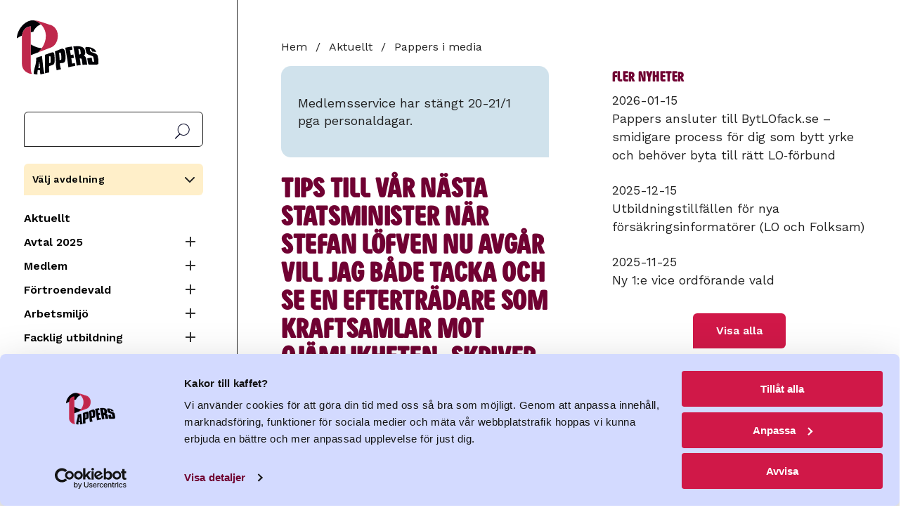

--- FILE ---
content_type: text/html; charset=UTF-8
request_url: https://www.pappers.se/aktuellt/pappers-i-media/tips-till-var-nasta-statsminister-nar-stefan-lofven-nu-avgar-vill-jag-bade
body_size: 12518
content:
<!DOCTYPE html>
<html lang="sv" dir="ltr" prefix="og: https://ogp.me/ns#">
  <head>
    <meta charset="utf-8" />
<meta name="description" content="skriver Pappers ordförande Pontus Georgsson....kraftsamlar mot ojämlikheten, skriver Pappers ordförande ...Georgsson är förbundsordförande för Pappers." />
<link rel="canonical" href="https://www.pappers.se/aktuellt/pappers-i-media/tips-till-var-nasta-statsminister-nar-stefan-lofven-nu-avgar-vill-jag-bade" />
<meta name="Generator" content="Drupal 11 (https://www.drupal.org)" />
<meta name="MobileOptimized" content="width" />
<meta name="HandheldFriendly" content="true" />
<meta name="viewport" content="width=device-width, initial-scale=1.0" />
<link rel="icon" href="/favicon.ico" type="image/vnd.microsoft.icon" />

    <!-- Google Tag Manager -->
    <script>(function(w,d,s,l,i){w[l]=w[l]||[];w[l].push({'gtm.start':
          new Date().getTime(),event:'gtm.js'});var f=d.getElementsByTagName(s)[0],
          j=d.createElement(s),dl=l!='dataLayer'?'&l='+l:'';j.async=true;j.src=
          'https://www.googletagmanager.com/gtm.js?id='+i+dl;f.parentNode.insertBefore(j,f);
        })(window,document,'script','dataLayer','GTM-MQ648RXK');</script>
    <!-- End Google Tag Manager -->
    <title>Tips till vår nästa statsminister När Stefan Löfven nu avgår vill jag både tacka och se en efterträdare som kraftsamlar mot ojämlikheten, skriver Pappers ordförande Pontus Georgsson. | Pappers</title>
    <link rel="stylesheet" media="all" href="/sites/default/files/css/css_15nSflIIFFM4P8pgCMPdMPlgadtSsUCoRPymbDlNiCc.css?delta=0&amp;language=sv&amp;theme=pappers&amp;include=eJxFyEsOgCAMANELAT2SaaWipljS4u_2Jm7YTF4Gd3wmUcxsgMOpr6ZEbKFha2wORZRQ4uw-lmoRjose3YO_3rkCoXO4Nr4d_qaq-RT-ACYvKBc" />
<link rel="stylesheet" media="all" href="/sites/default/files/css/css_XsD5Nxo6VpL4y7T1kM0VMTqK0ia5m0haLGvppJs1rvA.css?delta=1&amp;language=sv&amp;theme=pappers&amp;include=eJxFyEsOgCAMANELAT2SaaWipljS4u_2Jm7YTF4Gd3wmUcxsgMOpr6ZEbKFha2wORZRQ4uw-lmoRjose3YO_3rkCoXO4Nr4d_qaq-RT-ACYvKBc" />
<link rel="stylesheet" media="all" href="https://fonts.googleapis.com/css2?family=Work+Sans:ital,wght@0,400;0,600;1,400;1,600&amp;display=swap" />

    
    <link rel="preload" href="/themes/custom/pappers/fonts/PappersSans/PappersSans/Web/PappersSans-Regular.woff2" as="font" type="font/woff2" crossorigin>
    <meta name="format-detection" content="telephone=no">
    <link rel="apple-touch-icon" sizes="180x180" href="/apple-touch-icon.png">
    <link rel="icon" type="image/png" sizes="32x32" href="/favicon-32x32.png">
    <link rel="icon" type="image/png" sizes="16x16" href="/favicon-16x16.png">
    <link rel="manifest" href="/site.webmanifest" crossorigin="use-credentials">
    <meta name="msapplication-TileColor" content="#700032">
    <meta name="theme-color" content="#700032">
    <link rel="alternate" type="application/rss+xml" title="" href="/rss.xml">
  </head>
  <body class="page-node-type-retriever-news user-logged-out">
    <!-- Google Tag Manager (noscript) -->
    <noscript><iframe src="https://www.googletagmanager.com/ns.html?id=GTM-MQ648RXK"
                      height="0" width="0" style="display:none;visibility:hidden"></iframe></noscript>
    <!-- End Google Tag Manager (noscript) -->
        <a href="#main-content" class="visually-hidden focusable">
      Hoppa till huvudinnehåll
    </a>
    
      <div class="dialog-off-canvas-main-canvas" data-off-canvas-main-canvas>
    
<div class="section is-paddingless">
  <div class="container is-fullhd">
    <div class="columns mx-0 is-mobile is-hidden-widescreen no-print">
      <div class="column mt-4 mobile-header is-hidden-widescreen">
        <a class="is-flex" href="/"><img class="logo is-flex" src="/themes/custom/pappers/logo.svg" width="120" height="80" alt="Pappers - Svenska Pappersindustriarbetareförbundet"></a>
      </div>
      <div class="column is-hidden-widescreen px-0 is-narrow">
        <span class="main-menu-button" data-target="navbarMenuHeroA"></span>
      </div>
    </div>
    <div class="columns is-desktop">
      <div class="column menu is-narrow is-hidden-touch is-hidden-desktop-only my-0 pt-5 pr-6 no-print">
        <a class="is-flex is-hidden-touch mb-3 is-hidden-desktop-only" href="/"><img class="logo is-flex" src="/themes/custom/pappers/logo.svg" width="120" height="80" alt="Pappers - Svenska Pappersindustriarbetareförbundet"></a>
        <div id="search-block-form">
          <form action="/sok" method="get" accept-charset="UTF-8">
            <label for="search-api-fulltext" class="label is-sr-only">Sök</label>
            <input type="text" id="search-api-fulltext" name="search_api_fulltext" value="" size="30" maxlength="128" class="form-search">
            <input type="submit" id="edit-submit-search" value="Sök" class="form-submit">
          </form>
        </div>
          <div>
    <div id="block-pappers-union-section-menu" class="union-section-menu has-background-yellow-light p-3 my-4">
  
      <a data-pappers-selected-section-link href="#"></a>
    <h2 class="union-section-menu-header">Välj avdelning</h2>
    
      <div class="union-section-menu-links pt-2 is-hidden">
        
  
  
          <div class="navbar-start">
    
    
                  <a href="/avdelning/2" class="navbar-item navbar-item--section py-1" data-drupal-link-system-path="group/2">Avd 2 Skutskär</a>
                  
                  <a href="/avdelning/4" class="navbar-item navbar-item--section py-1" data-drupal-link-system-path="group/4">Avd 4 Fors</a>
                  
                  <a href="/avdelning/9" class="navbar-item navbar-item--section py-1" data-drupal-link-system-path="group/9">Avd 9 Värö</a>
                  
                  <a href="/avdelning/14" class="navbar-item navbar-item--section py-1" data-drupal-link-system-path="group/14">Avd 14 Strömsbruk</a>
                  
                  <a href="/avdelning/15" class="navbar-item navbar-item--section py-1" data-drupal-link-system-path="group/15">Avd 15 Iggesund</a>
                  
                  <a href="/avdelning/16" class="navbar-item navbar-item--section py-1" data-drupal-link-system-path="group/16">Avd 16 Ortviken</a>
                  
                  <a href="/avdelning/21" class="navbar-item navbar-item--section py-1" data-drupal-link-system-path="group/21">Avd 21 Nymölla</a>
                  
                  <a href="/avdelning/24" class="navbar-item navbar-item--section py-1" data-drupal-link-system-path="group/24">Avd 24 Mönsterås</a>
                  
                  <a href="/avdelning/29" class="navbar-item navbar-item--section py-1" data-drupal-link-system-path="group/29">Avd 29 Obbola</a>
                  
                  <a href="/avdelning/31" class="navbar-item navbar-item--section py-1" data-drupal-link-system-path="group/31">Avd 31 Väja</a>
                  
                  <a href="/avdelning/34" class="navbar-item navbar-item--section py-1" data-drupal-link-system-path="group/34">Avd 34 Mörrum</a>
                  
                  <a href="/avdelning/36" class="navbar-item navbar-item--section py-1" data-drupal-link-system-path="group/36">Avd 36 Skoghall</a>
                  
                  <a href="/avdelning/37" class="navbar-item navbar-item--section py-1" data-drupal-link-system-path="group/37">Avd 37 Piteå</a>
                  
                  <a href="/avdelning/38" class="navbar-item navbar-item--section py-1" data-drupal-link-system-path="group/38">Avd 38 Hyltebruk</a>
                  
                  <a href="/avdelning/43" class="navbar-item navbar-item--section py-1" data-drupal-link-system-path="group/43">Avd 43 Frövifors</a>
                  
                  <a href="/avdelning/48" class="navbar-item navbar-item--section py-1" data-drupal-link-system-path="group/48">Avd 48 Bäckhammar</a>
                  
                  <a href="/avdelning/51" class="navbar-item navbar-item--section py-1" data-drupal-link-system-path="group/51">Avd 51 Fiskeby</a>
                  
                  <a href="/avdelning/52" class="navbar-item navbar-item--section py-1" data-drupal-link-system-path="group/52">Avd 52 Örebro</a>
                  
                  <a href="/avdelning/53" class="navbar-item navbar-item--section py-1" data-drupal-link-system-path="group/53">Avd 53 Norrköping</a>
                  
                  <a href="/avdelning/54" class="navbar-item navbar-item--section py-1" data-drupal-link-system-path="group/54">Avd 54 Skärblacka</a>
                  
                  <a href="/avdelning/57" class="navbar-item navbar-item--section py-1" data-drupal-link-system-path="group/57">Avd 57 Åmotfors</a>
                  
                  <a href="/avdelning/66" class="navbar-item navbar-item--section py-1" data-drupal-link-system-path="group/66">Avd 66 Klippan</a>
                  
                  <a href="/avdelning/68" class="navbar-item navbar-item--section py-1" data-drupal-link-system-path="group/68">Avd 68 Hallstavik</a>
                  
                  <a href="/avdelning/72" class="navbar-item navbar-item--section py-1" data-drupal-link-system-path="group/72">Avd 72 Ställdalen</a>
                  
                  <a href="/avdelning/75" class="navbar-item navbar-item--section py-1" data-drupal-link-system-path="group/75">Avd 75 Munkedal</a>
                  
                  <a href="/avdelning/76" class="navbar-item navbar-item--section py-1" data-drupal-link-system-path="group/76">Avd 76 Tumba</a>
                  
                  <a href="/avdelning/78" class="navbar-item navbar-item--section py-1" data-drupal-link-system-path="group/78">Avd 78 Mariestad</a>
                  
                  <a href="/avdelning/92" class="navbar-item navbar-item--section py-1" data-drupal-link-system-path="group/92">Avd 92 Säffle</a>
                  
                  <a href="/avdelning/96" class="navbar-item navbar-item--section py-1" data-drupal-link-system-path="group/96">Avd 96 Gruvön</a>
                  
                  <a href="/avdelning/103" class="navbar-item navbar-item--section py-1" data-drupal-link-system-path="group/103">Avd 103 Timsfors</a>
                  
                  <a href="/avdelning/106" class="navbar-item navbar-item--section py-1" data-drupal-link-system-path="group/106">Avd 106 Vallvik</a>
                  
                  <a href="/avdelning/108" class="navbar-item navbar-item--section py-1" data-drupal-link-system-path="group/108">Avd 108 Alfredshem</a>
                  
                  <a href="/avdelning/111" class="navbar-item navbar-item--section py-1" data-drupal-link-system-path="group/111">Avd 111 Grycksbo</a>
                  
                  <a href="/avdelning/113" class="navbar-item navbar-item--section py-1" data-drupal-link-system-path="group/113">Avd 113 Billingsfors</a>
                  
                  <a href="/avdelning/119" class="navbar-item navbar-item--section py-1" data-drupal-link-system-path="group/119">Avd 119 Skåpafors</a>
                  
                  <a href="/avdelning/139" class="navbar-item navbar-item--section py-1" data-drupal-link-system-path="group/139">Avd 139 Pauliström</a>
                  
                  <a href="/avdelning/140" class="navbar-item navbar-item--section py-1" data-drupal-link-system-path="group/140">Avd 140 Kisa</a>
                  
                  <a href="/avdelning/143" class="navbar-item navbar-item--section py-1" data-drupal-link-system-path="group/143">Avd 143 Husum</a>
                  
                  <a href="/avdelning/150" class="navbar-item navbar-item--section py-1" data-drupal-link-system-path="group/150">Avd 150 Lilla Edet</a>
                  
                  <a href="/avdelning/158" class="navbar-item navbar-item--section py-1" data-drupal-link-system-path="group/158">Avd 158 Munksund</a>
                  
                  <a href="/avdelning/159" class="navbar-item navbar-item--section py-1" data-drupal-link-system-path="group/159">Avd 159 Aspabruk</a>
                  
                  <a href="/avdelning/165" class="navbar-item navbar-item--section py-1" data-drupal-link-system-path="group/165">Avd 165 Karlsborg</a>
                  
                  <a href="/avdelning/167" class="navbar-item navbar-item--section py-1" data-drupal-link-system-path="group/167">Avd 167 Östrand</a>
                      </div>
    
      

      


    </div>
  </div><nav aria-labelledby="block-pappers-main-menu-menu" id="block-pappers-main-menu">
            
  <h2 class="visually-hidden" id="block-pappers-main-menu-menu">Huvudmeny</h2>
  

        
  
  
          <div class="navbar-start">
    
    
                  <a href="/aktuellt" class="navbar-item" data-drupal-link-system-path="node/8">Aktuellt</a>
                  
            


      <div class="columns is-gapless is-mobile mb-0">
        <div class="column">
            <a href="/avtal2025" class="navbar-item" data-drupal-link-system-path="node/3985">Avtal 2025</a>
            </div>

      <div class="column is-narrow"><button class="collapse "><span class="expand-button"></span><span class="is-sr-only">Expandera Meny</span></button></div>
      </div>
      <div class="navbar-start is-hidden">
                          
  
      
    
                  <a href="/kollektivavtal" class="navbar-item" data-drupal-link-system-path="node/3593">Film: Kollektivavtal</a>
                  
                  <a href="/avtal/ordlista" class="navbar-item" data-drupal-link-system-path="node/2644">Avtalsordlista</a>
                  
                  <a href="/avtal2025/sa-funkar-avtalsrorelsen" class="navbar-item" data-drupal-link-system-path="node/2515">Så funkar avtalsrörelsen</a>
                  
                  <a href="/avtal-2025/svenska-modellen" class="navbar-item" data-drupal-link-system-path="node/4575">Svenska modellen</a>
                      </div>
            
            
            


      <div class="columns is-gapless is-mobile mb-0">
        <div class="column">
            <a href="/medlem" class="navbar-item" data-drupal-link-system-path="node/2385">Medlem</a>
            </div>

      <div class="column is-narrow"><button class="collapse "><span class="expand-button"></span><span class="is-sr-only">Expandera Meny</span></button></div>
      </div>
      <div class="navbar-start is-hidden">
                          
  
      
    
            


      <div class="columns is-gapless is-mobile mb-0">
        <div class="column">
            <a href="/medlem/bli-medlem" class="navbar-item" data-drupal-link-system-path="medlem/bli-medlem">Bli medlem</a>
            </div>

      <div class="column is-narrow"><button class="collapse "><span class="expand-button"></span><span class="is-sr-only">Expandera Meny</span></button></div>
      </div>
      <div class="navbar-start is-hidden">
                          
  
      
    
            


      <div class="columns is-gapless is-mobile mb-0">
        <div class="column">
            <a href="/medlem/avgift" class="navbar-item" data-drupal-link-system-path="node/2096">Vad kostar det?</a>
            </div>

      <div class="column is-narrow"><button class="collapse "><span class="expand-button"></span><span class="is-sr-only">Expandera Meny</span></button></div>
      </div>
      <div class="navbar-start is-hidden">
                          
  
      
    
                  <a href="/100-lappen" class="navbar-item" data-drupal-link-system-path="node/3734">100-lappen</a>
                      </div>
            
            
                  <a href="/pensionar" class="navbar-item" data-drupal-link-system-path="node/2609">Bli pensionärsmedlem!</a>
                      </div>
            
            
            


      <div class="columns is-gapless is-mobile mb-0">
        <div class="column">
            <a href="/formaner" class="navbar-item" data-drupal-link-system-path="node/2463">Medlemsförmåner</a>
            </div>

      <div class="column is-narrow"><button class="collapse "><span class="expand-button"></span><span class="is-sr-only">Expandera Meny</span></button></div>
      </div>
      <div class="navbar-start is-hidden">
                          
  
      
    
                  <a href="/medlem/medlemsformaner/folksam-lo-pension" class="navbar-item" data-drupal-link-system-path="node/29">Folksam LO Pension</a>
                      </div>
            
            
                  <a href="/medlem/andringar-i-medlemskapet" class="navbar-item" data-drupal-link-system-path="node/2290">Ändringar i medlemskapet</a>
                  
                  <a href="/papperskortet" class="navbar-item" data-drupal-link-system-path="node/21">Papperskortet</a>
                  
            


      <div class="columns is-gapless is-mobile mb-0">
        <div class="column">
            <a href="/kultur" class="navbar-item" data-drupal-link-system-path="node/2208">Pappers kulturstipendium</a>
            </div>

      <div class="column is-narrow"><button class="collapse "><span class="expand-button"></span><span class="is-sr-only">Expandera Meny</span></button></div>
      </div>
      <div class="navbar-start is-hidden">
                          
  
      
    
                  <a href="/medlem/pappers-kulturstipendium/vinnare-2024" class="navbar-item" data-drupal-link-system-path="node/2978">Vinnare 2024</a>
                  
                  <a href="/kultur/tidigare-vinnare" class="navbar-item" data-drupal-link-system-path="node/2600">Tidigare pristagare</a>
                      </div>
            
            
                  <a href="/reserakning" class="navbar-item" data-drupal-link-system-path="node/2349">Reseräkning</a>
                  
                  <a href="/medlem/lediga-jobb-i-branschen" class="navbar-item" title="Lediga arbeten i branschen" data-drupal-link-system-path="node/2023">Lediga arbeten i branschen</a>
                  
            


      <div class="columns is-gapless is-mobile mb-0">
        <div class="column">
            <a href="/ung" class="navbar-item" data-drupal-link-system-path="node/68">UNG2022</a>
            </div>

      <div class="column is-narrow"><button class="collapse "><span class="expand-button"></span><span class="is-sr-only">Expandera Meny</span></button></div>
      </div>
      <div class="navbar-start is-hidden">
                          
  
      
    
                  <a href="/pappers-ung/sa-har-borjade-det" class="navbar-item" data-drupal-link-system-path="node/74">Så här började det</a>
                  
                  <a href="/pappers-ung/podd-fiberfabriken" class="navbar-item" data-drupal-link-system-path="node/73">Podd: Fiberfabriken</a>
                  
                  <a href="/ung/filmer" class="navbar-item" data-drupal-link-system-path="node/2346">Filmer UNG2022</a>
                      </div>
            
            
                  <a href="/ATK" title="ATK" class="navbar-item" data-drupal-link-system-path="node/4347">ATK</a>
                  
                  <a href="/medlemsdialog2026" class="navbar-item" data-drupal-link-system-path="node/3202">Medlemsdialog 2026</a>
                      </div>
            
            
            


      <div class="columns is-gapless is-mobile mb-0">
        <div class="column">
            <a href="/fortroendevald" class="navbar-item" data-drupal-link-system-path="node/4">Förtroendevald</a>
            </div>

      <div class="column is-narrow"><button class="collapse "><span class="expand-button"></span><span class="is-sr-only">Expandera Meny</span></button></div>
      </div>
      <div class="navbar-start is-hidden">
                          
  
      
    
                  <a href="/fortroendevald/avtal" class="navbar-item" data-drupal-link-system-path="node/20">Avtal</a>
                  
                  <a href="/fortroendevald/forsakringar" class="navbar-item" data-drupal-link-system-path="node/65">Försäkringar</a>
                  
            


      <div class="columns is-gapless is-mobile mb-0">
        <div class="column">
            <a href="/fortroendevald/material" class="navbar-item" data-drupal-link-system-path="node/62">Material</a>
            </div>

      <div class="column is-narrow"><button class="collapse "><span class="expand-button"></span><span class="is-sr-only">Expandera Meny</span></button></div>
      </div>
      <div class="navbar-start is-hidden">
                          
  
      
    
                  <a href="/fortroendevald/material/guide-utveckling-av-lokala-lonesystem" class="navbar-item" data-drupal-link-system-path="node/3866">Guide utveckling lönesystem</a>
                      </div>
            
                </div>
            
            
            


      <div class="columns is-gapless is-mobile mb-0">
        <div class="column">
            <a href="/arbetsmiljo" class="navbar-item" data-drupal-link-system-path="node/2845">Arbetsmiljö</a>
            </div>

      <div class="column is-narrow"><button class="collapse "><span class="expand-button"></span><span class="is-sr-only">Expandera Meny</span></button></div>
      </div>
      <div class="navbar-start is-hidden">
                          
  
      
    
                  <a href="/laget" class="navbar-item" data-drupal-link-system-path="node/4685">Hur är läget?</a>
                  
                  <a href="/arbetsmiljo/informationsmaterial" class="navbar-item" data-drupal-link-system-path="node/44">Material &amp; länkar</a>
                  
                  <a href="/fortroendevald/arbetsmiljo/bam-battre-arbetsmiljo" class="navbar-item" data-drupal-link-system-path="node/43">BAM (Bättre ArbetsMiljö)</a>
                  
                  <a href="/arbetsmiljo/sirius" class="navbar-item" data-drupal-link-system-path="node/45">Sirius</a>
                  
                  <a href="/fortroendevald/arbetsmiljo/pappers-arbetsmiljokommitte" class="navbar-item" data-drupal-link-system-path="node/18">Pappers arbetsmiljökommitté</a>
                      </div>
            
            
            


      <div class="columns is-gapless is-mobile mb-0">
        <div class="column">
            <a href="/utbildning" class="navbar-item" data-drupal-link-system-path="node/2443">Facklig utbildning</a>
            </div>

      <div class="column is-narrow"><button class="collapse "><span class="expand-button"></span><span class="is-sr-only">Expandera Meny</span></button></div>
      </div>
      <div class="navbar-start is-hidden">
                          
  
      
    
                  <a href="/facklig-utbildning/om-forbundskursen" class="navbar-item" data-drupal-link-system-path="node/2457">Förbundskurs</a>
                  
                  <a href="/facklig-utbildning/om-arbetsmiljo-1-skyddsombudsrollen" class="navbar-item" data-drupal-link-system-path="node/2458">Arbetsmiljö 1 – Skyddsombudsrollen</a>
                  
                  <a href="/facklig-utbildning/om-arbetsmiljo-2-arbetsmiljoarbetet" class="navbar-item" data-drupal-link-system-path="node/2980">Arbetsmiljö 2 - Arbetsmiljöarbetet</a>
                  
                  <a href="/facklig-utbildning/om-ungdomskursen" class="navbar-item" data-drupal-link-system-path="node/2516">Ungdomskurs</a>
                  
                  <a href="/facklig-utbildning/om-lag-och-avtalskursen" class="navbar-item" data-drupal-link-system-path="node/2517">Lag och avtalskurs</a>
                  
                  <a href="/facklig-utbildning/om-forhandlingskurs" class="navbar-item" data-drupal-link-system-path="node/2518">Förhandlingskurs</a>
                  
                  <a href="/facklig-utbildning/ersattning" class="navbar-item" data-drupal-link-system-path="node/2519">Ersättning</a>
                      </div>
            
            
            


      <div class="columns is-gapless is-mobile mb-0">
        <div class="column">
            <a href="/om-oss" class="navbar-item" data-drupal-link-system-path="node/2">Om oss</a>
            </div>

      <div class="column is-narrow"><button class="collapse "><span class="expand-button"></span><span class="is-sr-only">Expandera Meny</span></button></div>
      </div>
      <div class="navbar-start is-hidden">
                          
  
      
    
                  <a href="/om-oss/forbundsstyrelsen" class="navbar-item" data-drupal-link-system-path="node/13">Förbundsstyrelsen</a>
                  
                  <a href="/om-oss/forbundskontoret" class="navbar-item" data-drupal-link-system-path="node/12">Förbundskontoret</a>
                  
            


      <div class="columns is-gapless is-mobile mb-0">
        <div class="column">
            <a href="/profil" class="navbar-item" data-drupal-link-system-path="node/2352">Logga &amp; grafisk profil</a>
            </div>

      <div class="column is-narrow"><button class="collapse "><span class="expand-button"></span><span class="is-sr-only">Expandera Meny</span></button></div>
      </div>
      <div class="navbar-start is-hidden">
                          
  
      
    
                  <a href="/om-oss/grafisk-profil/farger" class="navbar-item" data-drupal-link-system-path="node/2354">Färger</a>
                  
                  <a href="/om-oss/manual-grafisk-profil/mallar" class="navbar-item" data-drupal-link-system-path="node/2366">Mallar</a>
                  
            


      <div class="columns is-gapless is-mobile mb-0">
        <div class="column">
            <a href="/om-oss/manual-grafisk-profil/pappers-logotyp" class="navbar-item" data-drupal-link-system-path="node/2353">Pappers logotyp</a>
            </div>

      <div class="column is-narrow"><button class="collapse "><span class="expand-button"></span><span class="is-sr-only">Expandera Meny</span></button></div>
      </div>
      <div class="navbar-start is-hidden">
                          
  
      
    
                  <a href="/om-oss/manual-grafisk-profil/pappers-logotyp/ladda-ner-logotyper" class="navbar-item" data-drupal-link-system-path="node/2367">Ladda ner logotyper</a>
                      </div>
            
            
                  <a href="/om-oss/manual-grafisk-profil/typsnitt" class="navbar-item" data-drupal-link-system-path="node/2355">Typsnitt</a>
                  
                  <a href="/om-oss/manual-grafisk-profil/illustrationer" class="navbar-item" data-drupal-link-system-path="node/2364">Illustrationer</a>
                  
                  <a href="/grafiska-element" class="navbar-item" data-drupal-link-system-path="node/2363">Grafiska element</a>
                  
                  <a href="/om-oss/manual-grafisk-profil/bilder" class="navbar-item" data-drupal-link-system-path="node/2365">Bilder</a>
                  
                  <a href="/om-oss/manual-grafisk-profil/exempel" class="navbar-item" data-drupal-link-system-path="node/2369">Exempel</a>
                      </div>
            
            
                  <a href="/om-oss/pressrum" class="navbar-item" data-drupal-link-system-path="node/59">Pressrum</a>
                  
                  <a href="/om-oss/bransch" class="navbar-item" data-drupal-link-system-path="node/7">Bransch</a>
                  
            


      <div class="columns is-gapless is-mobile mb-0">
        <div class="column">
            <a href="/externa-lankar" class="navbar-item" data-drupal-link-system-path="node/23">Samarbeten</a>
            </div>

      <div class="column is-narrow"><button class="collapse "><span class="expand-button"></span><span class="is-sr-only">Expandera Meny</span></button></div>
      </div>
      <div class="navbar-start is-hidden">
                          
  
      
    
                  <a href="https://pappersakassa.se/" class="navbar-item" target="_blank" rel="noreferrer">A-kassan</a>
                  
                  <a href="https://da.se/" class="navbar-item" target="_blank" rel="noreferrer">Dagens Arbete</a>
                  
            


      <div class="columns is-gapless is-mobile mb-0">
        <div class="column">
            <a href="/om-oss/samarbeten/folksam" class="navbar-item" data-drupal-link-system-path="node/3413">Folksam</a>
            </div>

      <div class="column is-narrow"><button class="collapse "><span class="expand-button"></span><span class="is-sr-only">Expandera Meny</span></button></div>
      </div>
      <div class="navbar-start is-hidden">
                          
  
      
    
                  <a href="https://www.folksamlopension.se/" class="navbar-item" target="_blank" rel="noreferrer">Folksam LO-Pension</a>
                  
                  <a href="/samarbeten/medlemspris-folksam" class="navbar-item" data-drupal-link-system-path="node/2214">Boerbjudande Folksam</a>
                      </div>
            
            
                  <a href="https://lomervarde.se/pappers/" class="navbar-item" target="_blank" rel="noreferrer">LO Mervärde</a>
                      </div>
            
            
                  <a href="/om-oss/internationellt" class="navbar-item" data-drupal-link-system-path="node/39">Internationellt</a>
                  
                  <a href="/kongress-2022" class="navbar-item" data-drupal-link-system-path="node/2559">Kongress 2022</a>
                  
                  <a href="/om-oss/rapporter" class="navbar-item" data-drupal-link-system-path="node/40">Rapporter</a>
                  
                  <a href="/stadgar" class="navbar-item" data-drupal-link-system-path="node/14">Stadgar</a>
                  
                  <a href="/om-oss/hur-hanterar-forbundet-personuppgifter" class="navbar-item" data-drupal-link-system-path="node/67">Personuppgiftspolicy</a>
                  
                  <a href="/om-oss/kakor" class="navbar-item" data-drupal-link-system-path="node/60">Kakor</a>
                      </div>
            
            
                  <a href="https://pappers.shop.strd.se/" class="navbar-item">Ny webbshop</a>
                  
            


      <div class="columns is-gapless is-mobile mb-0">
        <div class="column">
            <a href="/avdelning" class="navbar-item" data-drupal-link-system-path="avdelning">Pappers avdelningar</a>
            </div>

      <div class="column is-narrow"><button class="collapse "><span class="expand-button"></span><span class="is-sr-only">Expandera Meny</span></button></div>
      </div>
      <div class="navbar-start is-hidden">
                          
  
      
    
                  <a href="/pappers-avdelningar/avdelningarnas-tidningar" class="navbar-item" data-drupal-link-system-path="node/66">Avdelningarnas tidningar</a>
                  
                  <a href="/om-oss/distrikten" class="navbar-item" data-drupal-link-system-path="node/46">Distrikt</a>
                      </div>
            
            
                  <a href="/kalender" class="navbar-item" data-drupal-link-system-path="node/48">Kalender</a>
                  
                  <a href="https://www.pappers.se/mina-sidor" class="mypages lock navbar-item">Mina sidor</a>
                      </div>
    
      

      


  </nav>

  </div>


      </div>
      <div class="column content" id="main-content">

                  <header>
              <div>
    
  </div>

          </header>
        
          <div>
    <div id="block-pappers-breadcrumbs">
  
    
        <nav class="breadcrumb no-print" aria-label="breadcrumbs">
    <h2 id="system-breadcrumb" class="visually-hidden">Länkstig</h2>
    <ul>
                    <li>
          <a href="/">Hem</a>
              </li>
                    <li>
          <a href="/aktuellt">Aktuellt</a>
              </li>
                    <li>
          <a href="/aktuellt/pappers-i-media">Pappers i media</a>
              </li>
        </ul>
  </nav>

  </div>

  </div>

        <div id="block-alert" class="mb-5 no-print">

  <div class="card">
    <div class="card-content has-background-blue-light">
      
                    <div><p>Medlemsservice har stängt 20-21/1 pga personaldagar.&nbsp;</p></div>
            
    </div>
  </div>

</div>


                              <div class="highlighted no-print">
                <div>
    <div data-drupal-messages-fallback class="hidden"></div>

  </div>

            </div>
          
            <div>
    <div id="block-pappers-content">
  
    
      
<article>
  
    <h1>
      <span>Tips till vår nästa statsminister När Stefan Löfven nu avgår vill jag både tacka och se en efterträdare som kraftsamlar mot ojämlikheten, skriver Pappers ordförande Pontus Georgsson.</span>

    </h1>
  

  
      <div>
      
                    <div>skriver <b>Pappers</b> ordförande Pontus Georgsson....kraftsamlar mot ojämlikheten, skriver <b>Pappers</b> ordförande ...Georgsson är förbundsordförande för <b>Pappers</b>.</div>
            
                                                <div class="my-5">
          <a href="https://nogo.retriever-info.com/prod?a=80222&amp;d=00034120210916339377614&amp;di=465301&amp;ext_feed=1&amp;p=2084564&amp;s=341&amp;sa=2045127&amp;tz=Europe%2FStockholm&amp;x=55b18163fa31be5fa9ed4f3788712ef9">Läs artikeln hos Dagens Arbete</a>
        </div>
          </div>
  
</article>

  </div>
<div class="views-element-container" id="block-latest-retriever-news-block-retriever-news">
  
      <h2>Pappers i media</h2>
    
      <div><div class="js-view-dom-id-9070abbc7197d3642df6030f2e0c3f23c0575118aa60f683167863e9ccd8bcaf">
  
  
  

  
  
  

      <div class="views-row"><div class="views-field views-field-title"><span class="field-content"><a href="/aktuellt/pappers-i-media/debatt-svensk-basindustri-rustar-2026-trots-fortsatt-osakerhet" hreflang="sv">Debatt: Svensk basindustri rustar för 2026 trots fortsatt osäkerhet</a></span></div></div>
    <div class="views-row"><div class="views-field views-field-title"><span class="field-content"><a href="/aktuellt/pappers-i-media/knivskarp-och-underhallsvanlig-macerator" hreflang="sv">Knivskarp och underhållsvänlig macerator</a></span></div></div>
    <div class="views-row"><div class="views-field views-field-title"><span class="field-content"><a href="/aktuellt/pappers-i-media/tufft-ar-skogsindustrin-chockartat" hreflang="sv">Tufft år för skogsindustrin: ”Chockartat”</a></span></div></div>
    <div class="views-row"><div class="views-field views-field-title"><span class="field-content"><a href="/aktuellt/pappers-i-media/hogst-pa-var-onskelista-i-jul-avskaffa-karensen" hreflang="sv">Högst på vår önskelista i jul: Avskaffa karensen</a></span></div></div>
    <div class="views-row"><div class="views-field views-field-title"><span class="field-content"><a href="/aktuellt/pappers-i-media/pontus-georgsson-nar-varsel-blir-vardag" hreflang="sv">Pontus Georgsson: När varsel blir vardag</a></span></div></div>

    

  
  

  
  
</div>
</div>

  </div>

  </div>


              </div>

                        <aside class="column mt-6 mr-6 ml-4 sidebar">
              <div>
    <div class="views-element-container mb-6" id="block-views-block-latest-news-block-latest-news">
  
      <h2 class="mb-2">Fler nyheter</h2>
    
      <div><div class="js-view-dom-id-afea3f5be26e2c7a8a23093bc075fed3660370b3bc311e66845e822078a516b8">
  
  
  

  
  
  

  
      <div class="views-row"><div class="views-field views-field-field-date"><div class="field-content"><time datetime="2026-01-15T12:00:00Z">2026-01-15</time>
</div></div><div class="views-field views-field-title"><span class="field-content"><a href="/aktuellt/pappers-ansluter-till-bytlofackse-smidigare-process-dig-som-bytt-yrke-och-behover-byta" hreflang="sv">Pappers ansluter till BytLOfack.se  – smidigare process för dig som bytt yrke och behöver byta till rätt LO‑förbund</a></span></div></div>
            <div class="views-row my-5"><div class="views-field views-field-field-date"><div class="field-content"><time datetime="2025-12-15T12:00:00Z">2025-12-15</time>
</div></div><div class="views-field views-field-title"><span class="field-content"><a href="/aktuellt/utbildningstillfallen-nya-forsakringsinformatorer-lo-och-folksam-0" hreflang="sv">Utbildningstillfällen för nya försäkringsinformatörer (LO och Folksam)</a></span></div></div>
            <div class="views-row my-5"><div class="views-field views-field-field-date"><div class="field-content"><time datetime="2025-11-25T12:00:00Z">2025-11-25</time>
</div></div><div class="views-field views-field-title"><span class="field-content"><a href="/aktuellt/ny-1e-vice-ordforande-vald" hreflang="sv">Ny 1:e vice ordförande vald</a></span></div></div>

    

  <div class="has-text-centered">
    <a href="/aktuellt" class="button">Visa alla</a>
  </div>

  
  

  
  
</div>
</div>

  </div>

  </div>

          </aside>
              
    </div>

  </div>

  <div class="social-media-footer section mt-6 has-background-yellow-light has-footer-background no-print">
    <div class="container mb-6">
      <div class="columns">
        <div class="column is-two-fifths-desktop is-half-fullhd">
          <h2 class="is-size-3 mt-6 mb-5">Följ Pappers på sociala medier</h2>
        </div>
      </div>
      <div class="is-flex">
        <a class="is-flex is-align-items-center" href="http://www.facebook.com/svpappers">
          <svg xmlns="http://www.w3.org/2000/svg" width="44" height="62" viewbox="86.785 205.472 27.253 37.901" aria-labelledby="fbtitle" role="img">
            <title id="fbtitle">Facebook</title><path fill="#D01848" d="M102.845 218.875h4.991l-.583 5.515h-4.408v16h-6.621v-16h-3.301v-5.515h3.301v-3.32c0-2.356.557-4.139 1.67-5.35s2.945-1.815 5.495-1.815h4.408v5.515h-2.757c-.505 0-.909.042-1.213.126-.304.084-.524.236-.66.457-.136.22-.224.443-.262.67a6.016 6.016 0 00-.059.961v2.756h-.001z"/></svg>
        </a>
        <a class="ml-6 is-flex is-align-items-center" href="https://www.youtube.com/channel/UCVofBo9NOMHoDexkCnfCSYg/videos">
          <svg xmlns="http://www.w3.org/2000/svg" width="50" height="62" viewbox="0 0 28.246 34.864" aria-labelledby="yttitle" role="img">
            <title id="yttitle">YouTube</title>
            <g fill="#D01848"><path d="M6.507 15.066h2.094V9.439l2.438-7.933H8.911l-1.296 5.42h-.132l-1.358-5.42h-2.11l2.492 8.186zM10.943 12.535c0 .85.244 1.526.732 2.029.489.503 1.139.754 1.953.754.845 0 1.509-.244 1.991-.73.481-.487.723-1.159.723-2.016V7.406c0-.762-.245-1.386-.737-1.87-.491-.484-1.122-.726-1.892-.726-.845 0-1.518.229-2.019.688-.5.459-.751 1.076-.751 1.851v5.186zm1.914-5.26c0-.219.071-.396.212-.53a.777.777 0 01.554-.202c.247 0 .445.067.596.202a.675.675 0 01.227.53v5.448c0 .269-.074.48-.223.633s-.348.229-.601.229c-.247 0-.436-.075-.567-.225-.133-.15-.199-.362-.199-.638V7.275h.001zM19.22 15.21c.35 0 .709-.107 1.08-.319.37-.212.727-.523 1.069-.93v1.104h1.86V5.062h-1.86v7.593a2.596 2.596 0 01-.575.539c-.209.141-.381.211-.518.211-.175 0-.301-.053-.379-.16-.078-.106-.117-.277-.117-.515V5.062h-1.86v8.361c0 .596.109 1.042.327 1.34.219.299.544.447.973.447zM26.534 20.503c0-1.956-1.605-3.543-3.584-3.543a199.52 199.52 0 00-8.66-.165 199.55 199.55 0 00-8.66.165c-1.978 0-3.584 1.587-3.584 3.543a58.657 58.657 0 00-.166 4.647 58.143 58.143 0 00.166 4.646c0 1.957 1.606 3.543 3.584 3.543 2.824.118 5.713.171 8.66.165a199.55 199.55 0 008.66-.165c1.979 0 3.584-1.586 3.584-3.543.119-1.549.17-3.098.165-4.646a58.183 58.183 0 00-.165-4.647zm-19.28 9.863v.116H5.559v-9.385H3.804v-1.711h5.205v1.711H7.254v9.269zm6.032-7.983v8.098H11.78v-.893a3.3 3.3 0 01-.867.752c-.3.172-.591.259-.874.259-.349 0-.611-.12-.788-.361-.176-.241-.265-.604-.265-1.085V22.267h1.506v6.209c0 .191.031.33.094.416s.165.129.307.129c.111 0 .25-.057.419-.17a2.1 2.1 0 00.466-.437V22.267h1.506v.116h.002zm5.797 1.929v4.492c0 .576-.118 1.017-.354 1.322-.234.306-.576.458-1.021.458a1.69 1.69 0 01-.788-.178 2.027 2.027 0 01-.644-.547v.623h-1.52V19.386h1.52v3.535c.203-.248.419-.436.647-.564.228-.129.459-.193.692-.193.477 0 .84.174 1.092.52.25.346.377.85.377 1.512l-.001.116zm5.565.248v2.062h-2.881v1.411c0 .426.051.722.149.886.099.165.269.247.509.247.25 0 .424-.069.523-.209s.148-.447.148-.924V27.47h1.55v.725c0 .831-.188 1.456-.565 1.876-.378.42-.941.63-1.69.63-.674 0-1.205-.223-1.592-.668-.388-.445-.581-1.058-.581-1.838v-3.751c0-.703.213-1.276.638-1.719s.976-.664 1.649-.664c.688 0 1.218.205 1.587.615.37.409.556.999.556 1.767v.117z"/><path d="M16.904 23.568a.712.712 0 00-.318.079 1.165 1.165 0 00-.311.247v4.93c.123.133.242.228.356.285a.79.79 0 00.364.087c.184 0 .32-.057.406-.171.087-.113.131-.299.131-.558v-4.064c0-.273-.054-.48-.161-.622-.107-.143-.262-.213-.467-.213zM22.441 23.597c-.24 0-.412.073-.517.22-.104.147-.157.39-.157.729v.703h1.33v-.703c0-.339-.052-.581-.156-.729-.104-.147-.272-.22-.5-.22z"/></g>
          </svg>
        </a>
        <a class="ml-6 is-flex is-align-items-center" href="http://www.instagram.com/svpappers">
          <svg xmlns="http://www.w3.org/2000/svg" width="50" height="50" viewbox="0 0 24 24" aria-labelledby="igtitle" role="img">
            <title id="igtitle">Instagram</title><path fill="#D01848" d="M12 2.163c3.204 0 3.584.012 4.85.07 3.252.148 4.771 1.691 4.919 4.919.058 1.265.069 1.645.069 4.849 0 3.205-.012 3.584-.069 4.849-.149 3.225-1.664 4.771-4.919 4.919-1.266.058-1.644.07-4.85.07-3.204 0-3.584-.012-4.849-.07-3.26-.149-4.771-1.699-4.919-4.92-.058-1.265-.07-1.644-.07-4.849 0-3.204.013-3.583.07-4.849.149-3.227 1.664-4.771 4.919-4.919 1.266-.057 1.645-.069 4.849-.069zm0-2.163c-3.259 0-3.667.014-4.947.072-4.358.2-6.78 2.618-6.98 6.98-.059 1.281-.073 1.689-.073 4.948 0 3.259.014 3.668.072 4.948.2 4.358 2.618 6.78 6.98 6.98 1.281.058 1.689.072 4.948.072 3.259 0 3.668-.014 4.948-.072 4.354-.2 6.782-2.618 6.979-6.98.059-1.28.073-1.689.073-4.948 0-3.259-.014-3.667-.072-4.947-.196-4.354-2.617-6.78-6.979-6.98-1.281-.059-1.69-.073-4.949-.073zm0 5.838c-3.403 0-6.162 2.759-6.162 6.162s2.759 6.163 6.162 6.163 6.162-2.759 6.162-6.163c0-3.403-2.759-6.162-6.162-6.162zm0 10.162c-2.209 0-4-1.79-4-4 0-2.209 1.791-4 4-4s4 1.791 4 4c0 2.21-1.791 4-4 4zm6.406-11.845c-.796 0-1.441.645-1.441 1.44s.645 1.44 1.441 1.44c.795 0 1.439-.645 1.439-1.44s-.644-1.44-1.439-1.44z"/></svg>
        </a>
      </div>
    </div>
  </div>

  
  
  <footer class="footer">
    <div class="section">
      <div class="container">
        <div class="columns">
          <div class="column">
            <p>
              <svg width="220" height="142" viewbox="0 0 896 576" version="1.1" xmlns="http://www.w3.org/2000/svg" xmlns:xlink="http://www.w3.org/1999/xlink">
                <defs>
                  <polygon id="path-pz3ek5-xj5-1" points="2.84217094e-14 0 229.057332 0 229.057332 235.066475 2.84217094e-14 235.066475"></polygon>
                  <polygon id="path-pz3ek5-xj5-3" points="0 0 271.896 0 271.896 370.997 0 370.997"></polygon>
                </defs>
                <g id="Page-1" stroke="none" stroke-width="1" fill="none" fill-rule="evenodd">
                  <g id="Pappers_logotyp_RGB">
                    <path d="M884.508,383.955 C881.786,368.334 875.934,356.442 824.572,341.729 C804.8,336.066 798.495,323.16 798.495,309.371 C798.495,307.236 799.426,305.427 803.195,305.427 C812.709,305.427 820.744,325.634 823.78,333.948 C835.532,334.24 855.753,334.737 868.49,335.073 C855.671,311.08 827.703,283.882 762.751,283.882 C751.924,283.882 746.52,290.958 748.703,301.309 C751.584,314.92 754.459,324.731 757.561,338.295 C760.426,350.83 768.118,358.823 779.734,363.997 C789.126,368.173 808.819,373.864 822.16,380.064 C830.141,383.773 834.085,384.509 835.571,390.301 C839.39,405.18 842.219,419.976 843.659,435.155 C844.07,439.38 842.277,443.537 835.346,443.537 C826.424,443.537 825.332,434.489 824.604,430.597 C823.064,422.359 820.545,408.536 818.492,396.864 C804.665,398.917 783.188,402.413 769.424,404.76 C772.272,424.029 775.779,445.761 779.848,461.184 C781.209,466.359 785.092,472.142 794.029,472.142 C814.794,472.142 832.185,472.078 852.949,472.078 C888.209,472.078 895.349,467.294 895.349,442.814 C895.349,430.156 887.942,403.612 884.508,383.955" id="Fill-1" fill="#FFFFFF"></path>
                    <path d="M681.963,364.57 C679.314,348.148 674.891,320.678 672.48,305.696 C686.214,304.162 691.537,309.951 692.694,314.723 C695.733,327.132 696.853,338.153 698.364,348.32 C699.699,357.3 694.933,364.006 681.963,364.57 Z M731.315,377.883 C731.315,377.883 747.563,370.765 747.563,343.92 C747.563,282.137 697.948,276.064 664.359,276.064 C650.326,276.064 634.681,276.993 617.319,278.154 C628.344,330.464 646.228,431.888 653.796,482.05 C667.203,479.654 684.862,476.933 697.701,475.454 C695.369,451.566 690.351,423.391 687.637,407.222 C705.68,403.916 708.262,410.292 709.759,419.62 C711.809,432.346 715.2,457.418 718.087,473.778 C730.07,473.151 754.216,471.065 768.814,471.418 C766.453,452.105 762.129,427.078 759.535,413.653 C753.084,380.269 731.315,377.883 731.315,377.883 L731.315,377.883 Z" id="Fill-2" fill="#FFFFFF"></path>
                    <path d="M467.73,422.942 C466.569,398.302 464.324,371.077 461.397,346.515 C464.48,345.295 469.76,343.209 471.832,343.209 C482.136,343.209 485.792,363.592 486.786,402.98 C487.203,419.538 484.012,422.765 467.73,422.942 Z M530.868,358.402 C528.114,320.177 515.046,302.255 495.594,302.255 C480.431,302.255 439.427,323.858 416.451,330.928 C422.411,371.306 426.093,423.241 426.093,456.662 C426.093,483.217 431.018,511.45 435.183,531.462 C450.404,527.948 471.507,522.983 483.263,520.239 C476.806,505.664 470.163,476.919 470.163,456.872 L494.554,454.604 C524.629,450.617 536.945,442.727 530.868,358.402 L530.868,358.402 Z" id="Fill-3" fill="#FFFFFF"></path>
                    <g id="Group-7" transform="translate(184.460898, 340.873525)">
                      <mask id="mask-pz3ek5-xj5-2" fill="white">
                        <use xlink:href="#path-pz3ek5-xj5-1"></use>
                      </mask>
                      <g id="Clip-5"></g>
                      <path d="M169.054102,115.049475 C169.394102,98.884475 169.394102,65.759475 167.450102,43.995475 C167.450102,43.995475 171.161102,42.352475 172.688102,41.943475 C174.320102,41.506475 175.747102,41.099475 177.679102,41.099475 C182.424102,41.099475 183.159102,45.999475 183.422102,49.727475 C184.668102,67.385475 184.585102,86.960475 184.585102,105.036475 C184.585102,112.832475 173.677102,115.049475 169.054102,115.049475 Z M195.347102,2.07947501 C175.873102,8.38047501 143.615102,19.013475 121.808102,26.103475 C125.583102,97.816475 122.544102,136.284475 122.544102,177.804475 C122.544102,185.921475 123.350102,206.242475 123.916102,223.046475 C146.392102,217.534475 154.493102,215.908475 169.554102,213.627475 C167.473102,178.689475 167.257102,161.929475 168.455102,146.249475 L188.595102,140.243475 C219.575102,130.761475 228.759102,124.511475 229.050102,86.271475 C229.126102,76.299475 228.598102,64.152475 227.693102,49.205475 C225.934102,20.148475 224.811102,-0.258524993 206.434102,0.00247500724 C203.231102,0.0474750072 199.558102,0.719475007 195.347102,2.07947501 L195.347102,2.07947501 Z" id="Fill-4" fill="#FFFFFF" mask="url(#mask-pz3ek5-xj5-2)"></path>
                      <path d="M67.1141018,167.935475 C62.5941018,167.431475 55.4251018,166.707475 49.9361018,166.132475 C54.3821018,150.170475 57.7341018,128.622475 57.8481018,100.266475 L58.8481018,100.266475 C65.0731018,110.138475 66.0981018,138.519475 67.1141018,167.935475 Z M67.9661018,190.126475 C68.7341018,206.618475 69.9281018,222.005475 72.5211018,233.015475 C82.0321018,233.015475 106.425102,228.381475 117.931102,224.289475 C100.326102,183.214475 103.687102,130.197475 88.9661018,38.124475 C70.7021018,43.760475 43.2431018,52.876475 26.6671018,59.005475 C32.3791018,128.520475 -2.69289816,176.375475 0.166101842,228.945475 C11.8391018,233.110475 41.1671018,235.126475 41.1671018,235.126475 C39.4131018,215.185475 41.1271018,200.996475 44.0691018,188.060475 C51.6331018,188.646475 61.8391018,189.727475 67.9661018,190.126475 L67.9661018,190.126475 Z" id="Fill-6" fill="#FFFFFF" mask="url(#mask-pz3ek5-xj5-2)"></path>
                    </g>
                    <path d="M569.176,317.888 L569.501,317.894 C569.361,318.174 569.25,318.197 569.176,317.888 Z M633.645,454.867 C623.736,456.737 609.73,459.474 603.75,460.63 C601.211,442.366 598.353,423.364 595.399,404.764 C600.815,403.784 613.99,401.269 624.003,399.456 C621.892,387.671 619.713,375.665 617.538,363.807 C608.31,365.401 595.411,367.887 589.505,368.881 C586.304,350.022 583.164,332.496 580.36,317.714 C586.213,316.809 599.238,314.361 608.1,313.067 C606.063,302.273 603.697,288.841 601.907,279.382 C577.74,282.061 544.473,288.341 528.882,292.54 C536.307,323.528 554.387,427.524 563.154,499.966 C578.766,495.038 613.135,489.069 638.35,484.727 C637.082,476.329 635.432,465.551 633.645,454.867 L633.645,454.867 Z" id="Fill-8" fill="#FFFFFF"></path>
                    <g id="Group-12" transform="translate(0.060000, 0.533000)">
                      <mask id="mask-pz3ek5-xj5-4" fill="white">
                        <use xlink:href="#path-pz3ek5-xj5-3"></use>
                      </mask>
                      <g id="Clip-10"></g>
                      <path d="M151.567,255.021 L151.567,370.997 C180.016,360.338 208.468,349.682 236.936,339.062 L237.304,338.624 C245.166,328.937 258.436,314.892 271.896,296.292 C221.035,294.644 164.695,264.352 151.567,255.021 Z" id="Fill-9" fill="#D01848" mask="url(#mask-pz3ek5-xj5-4)"></path>
                      <path d="M177.099,0 C82.855,0 -0.06,104.311 -0.06,191.905 C11.962,184.149 31.58,173.577 56.192,162.608 C62.917,108.508 95.791,66.56 151.567,64.684 L151.567,128.332 C161.131,125.696 170.882,123.254 180.754,121.071 C185.27,105.416 207.38,65.269 261.934,42.694 C232.353,14.716 197.748,0 177.099,0" id="Fill-11" fill="#D01848" mask="url(#mask-pz3ek5-xj5-4)"></path>
                    </g>
                    <path d="M177.159,0.533 C218.693,0.533 316.694,60.044 316.694,167.342 C316.694,257.536 258.144,313.555 237.364,339.157 L236.996,339.595 C238.421,339.226 335.834,303.278 373.273,289.37 C406.237,277.124 447.64,238.457 447.64,163.282 C447.64,85.1 385.6,55.853 377.35,53.283 C288.34,25.556 224.528,0.533 177.159,0.533" id="Fill-13" fill="#FFFFFF"></path>
                    <path d="M54.957,184.377 L54.957,461.36 C54.957,530.011 117.38,569.819 164.627,569.819 C161.96,563.856 151.627,546.711 151.627,491.813 L151.627,65.217 C88.736,67.333 54.957,120.392 54.957,184.377" id="Fill-14" fill="#FFFFFF"></path>
                  </g>
                </g>
              </svg>
            </p>
          </div>
        </div>
        <div class="columns is-multiline is-tablet">
          <div class="column is-half-tablet is-two-fifths-desktop">
            <p>
              <b>Adress</b>
            </p>
            <p>
              Svenska Pappers­industriarbetareförbundet<br>
              Box 1127<br>
              111 81 Stockholm
            </p>

          </div>

          <div class="column is-half-tablet is-one-fifth-desktop">
            <p>
              <b>E-post</b>
            </p>
            <p>
              <a href="mailto:info@pappers.se">info@pappers.se</a>
            </p>
          </div>
          <div class="column is-half-tablet is-one-fifth-desktop">
            <p>
              <b>Telefon</b>
            </p>
            <p>
              <a href="tel:+4687966100">08-796 61 00</a>
            </p>
          </div>
          <div class="column is-half-tablet is-one-fifth-desktop">
            <p>
              <b>Bankgironummer</b>
            </p>
            <p>
              För medlemsavgift<br>
              5569-0036
            </p>
          </div>
        </div>
      </div>

      <div class="columns is-centered">
        <div class="column has-text-centered mt-6 producer">
          Webbplatsen är utvecklad med öppen källkod och innehållshanteringssystemet
          <a href="https://www.drupal.org/">Drupal</a>. Producerad av
          <a href="https://www.happiness.se/">Happiness Webbyrå</a>.
        </div>
      </div>

    </div>
  </footer>

</div>

  </div>

    
    <script type="application/json" data-drupal-selector="drupal-settings-json">{"path":{"baseUrl":"\/","pathPrefix":"","currentPath":"node\/2119","currentPathIsAdmin":false,"isFront":false,"currentLanguage":"sv"},"pluralDelimiter":"\u0003","suppressDeprecationErrors":true,"ajaxPageState":{"libraries":"eJxdi0sOwjAMBS-UxkeqnMQtKW5eZKd8bg_qAhCb0Wik4Y0fs4KLGPHX47gYUhIL-SqlDtjMOcNKRaOPxcXQhrQSOvcu5rQqEuuU3f_T9lOAVWVa3q8Hf_qQnRK7hFuVu9PJuKMcKi9pDz3p","theme":"pappers","theme_token":null},"ajaxTrustedUrl":[],"ajaxLoader":{"markup":"\n      \u003Csvg class=\u0022ajax-throbber ajax-throbber--pappers\u0022 xmlns=\u0022http:\/\/www.w3.org\/2000\/svg\u0022 xmlns:xlink=\u0022http:\/\/www.w3.org\/1999\/xlink\u0022 style=\u0022margin:auto;display:block;\u0022 width=\u0022200px\u0022 height=\u0022200px\u0022 viewBox=\u00220 0 100 100\u0022 preserveAspectRatio=\u0022xMidYMid\u0022\u003E\n        \u003Cg transform=\u0022rotate(0 50 50)\u0022\u003E\n          \u003Crect x=\u002247\u0022 y=\u002224\u0022 rx=\u00223\u0022 ry=\u00226\u0022 width=\u00226\u0022 height=\u002212\u0022 fill=\u0022#a9151e\u0022\u003E\n            \u003Canimate attributeName=\u0022opacity\u0022 values=\u00221;0\u0022 keyTimes=\u00220;1\u0022 dur=\u00221s\u0022 begin=\u0022-0.9166666666666666s\u0022 repeatCount=\u0022indefinite\u0022\u003E\u003C\/animate\u003E\n          \u003C\/rect\u003E\n        \u003C\/g\u003E\u003Cg transform=\u0022rotate(30 50 50)\u0022\u003E\n          \u003Crect x=\u002247\u0022 y=\u002224\u0022 rx=\u00223\u0022 ry=\u00226\u0022 width=\u00226\u0022 height=\u002212\u0022 fill=\u0022#a9151e\u0022\u003E\n            \u003Canimate attributeName=\u0022opacity\u0022 values=\u00221;0\u0022 keyTimes=\u00220;1\u0022 dur=\u00221s\u0022 begin=\u0022-0.8333333333333334s\u0022 repeatCount=\u0022indefinite\u0022\u003E\u003C\/animate\u003E\n          \u003C\/rect\u003E\n        \u003C\/g\u003E\u003Cg transform=\u0022rotate(60 50 50)\u0022\u003E\n          \u003Crect x=\u002247\u0022 y=\u002224\u0022 rx=\u00223\u0022 ry=\u00226\u0022 width=\u00226\u0022 height=\u002212\u0022 fill=\u0022#a9151e\u0022\u003E\n            \u003Canimate attributeName=\u0022opacity\u0022 values=\u00221;0\u0022 keyTimes=\u00220;1\u0022 dur=\u00221s\u0022 begin=\u0022-0.75s\u0022 repeatCount=\u0022indefinite\u0022\u003E\u003C\/animate\u003E\n          \u003C\/rect\u003E\n        \u003C\/g\u003E\u003Cg transform=\u0022rotate(90 50 50)\u0022\u003E\n          \u003Crect x=\u002247\u0022 y=\u002224\u0022 rx=\u00223\u0022 ry=\u00226\u0022 width=\u00226\u0022 height=\u002212\u0022 fill=\u0022#a9151e\u0022\u003E\n            \u003Canimate attributeName=\u0022opacity\u0022 values=\u00221;0\u0022 keyTimes=\u00220;1\u0022 dur=\u00221s\u0022 begin=\u0022-0.6666666666666666s\u0022 repeatCount=\u0022indefinite\u0022\u003E\u003C\/animate\u003E\n          \u003C\/rect\u003E\n        \u003C\/g\u003E\u003Cg transform=\u0022rotate(120 50 50)\u0022\u003E\n          \u003Crect x=\u002247\u0022 y=\u002224\u0022 rx=\u00223\u0022 ry=\u00226\u0022 width=\u00226\u0022 height=\u002212\u0022 fill=\u0022#a9151e\u0022\u003E\n            \u003Canimate attributeName=\u0022opacity\u0022 values=\u00221;0\u0022 keyTimes=\u00220;1\u0022 dur=\u00221s\u0022 begin=\u0022-0.5833333333333334s\u0022 repeatCount=\u0022indefinite\u0022\u003E\u003C\/animate\u003E\n          \u003C\/rect\u003E\n        \u003C\/g\u003E\u003Cg transform=\u0022rotate(150 50 50)\u0022\u003E\n          \u003Crect x=\u002247\u0022 y=\u002224\u0022 rx=\u00223\u0022 ry=\u00226\u0022 width=\u00226\u0022 height=\u002212\u0022 fill=\u0022#a9151e\u0022\u003E\n            \u003Canimate attributeName=\u0022opacity\u0022 values=\u00221;0\u0022 keyTimes=\u00220;1\u0022 dur=\u00221s\u0022 begin=\u0022-0.5s\u0022 repeatCount=\u0022indefinite\u0022\u003E\u003C\/animate\u003E\n          \u003C\/rect\u003E\n        \u003C\/g\u003E\u003Cg transform=\u0022rotate(180 50 50)\u0022\u003E\n          \u003Crect x=\u002247\u0022 y=\u002224\u0022 rx=\u00223\u0022 ry=\u00226\u0022 width=\u00226\u0022 height=\u002212\u0022 fill=\u0022#a9151e\u0022\u003E\n            \u003Canimate attributeName=\u0022opacity\u0022 values=\u00221;0\u0022 keyTimes=\u00220;1\u0022 dur=\u00221s\u0022 begin=\u0022-0.4166666666666667s\u0022 repeatCount=\u0022indefinite\u0022\u003E\u003C\/animate\u003E\n          \u003C\/rect\u003E\n        \u003C\/g\u003E\u003Cg transform=\u0022rotate(210 50 50)\u0022\u003E\n          \u003Crect x=\u002247\u0022 y=\u002224\u0022 rx=\u00223\u0022 ry=\u00226\u0022 width=\u00226\u0022 height=\u002212\u0022 fill=\u0022#a9151e\u0022\u003E\n            \u003Canimate attributeName=\u0022opacity\u0022 values=\u00221;0\u0022 keyTimes=\u00220;1\u0022 dur=\u00221s\u0022 begin=\u0022-0.3333333333333333s\u0022 repeatCount=\u0022indefinite\u0022\u003E\u003C\/animate\u003E\n          \u003C\/rect\u003E\n        \u003C\/g\u003E\u003Cg transform=\u0022rotate(240 50 50)\u0022\u003E\n          \u003Crect x=\u002247\u0022 y=\u002224\u0022 rx=\u00223\u0022 ry=\u00226\u0022 width=\u00226\u0022 height=\u002212\u0022 fill=\u0022#a9151e\u0022\u003E\n            \u003Canimate attributeName=\u0022opacity\u0022 values=\u00221;0\u0022 keyTimes=\u00220;1\u0022 dur=\u00221s\u0022 begin=\u0022-0.25s\u0022 repeatCount=\u0022indefinite\u0022\u003E\u003C\/animate\u003E\n          \u003C\/rect\u003E\n        \u003C\/g\u003E\u003Cg transform=\u0022rotate(270 50 50)\u0022\u003E\n          \u003Crect x=\u002247\u0022 y=\u002224\u0022 rx=\u00223\u0022 ry=\u00226\u0022 width=\u00226\u0022 height=\u002212\u0022 fill=\u0022#a9151e\u0022\u003E\n            \u003Canimate attributeName=\u0022opacity\u0022 values=\u00221;0\u0022 keyTimes=\u00220;1\u0022 dur=\u00221s\u0022 begin=\u0022-0.16666666666666666s\u0022 repeatCount=\u0022indefinite\u0022\u003E\u003C\/animate\u003E\n          \u003C\/rect\u003E\n        \u003C\/g\u003E\u003Cg transform=\u0022rotate(300 50 50)\u0022\u003E\n          \u003Crect x=\u002247\u0022 y=\u002224\u0022 rx=\u00223\u0022 ry=\u00226\u0022 width=\u00226\u0022 height=\u002212\u0022 fill=\u0022#a9151e\u0022\u003E\n            \u003Canimate attributeName=\u0022opacity\u0022 values=\u00221;0\u0022 keyTimes=\u00220;1\u0022 dur=\u00221s\u0022 begin=\u0022-0.08333333333333333s\u0022 repeatCount=\u0022indefinite\u0022\u003E\u003C\/animate\u003E\n          \u003C\/rect\u003E\n        \u003C\/g\u003E\u003Cg transform=\u0022rotate(330 50 50)\u0022\u003E\n          \u003Crect x=\u002247\u0022 y=\u002224\u0022 rx=\u00223\u0022 ry=\u00226\u0022 width=\u00226\u0022 height=\u002212\u0022 fill=\u0022#a9151e\u0022\u003E\n            \u003Canimate attributeName=\u0022opacity\u0022 values=\u00221;0\u0022 keyTimes=\u00220;1\u0022 dur=\u00221s\u0022 begin=\u00220s\u0022 repeatCount=\u0022indefinite\u0022\u003E\u003C\/animate\u003E\n          \u003C\/rect\u003E\n        \u003C\/g\u003E\n      \u003C\/svg\u003E\n      \u003Cdiv class=\u0022ajax-throbber-message\u0022\u003ELaddar...\u003C\/div\u003E","hideAjaxMessage":false,"alwaysFullscreen":true,"throbberPosition":"body"},"ckeditorAccordion":{"accordionStyle":{"collapseAll":1,"keepRowsOpen":0,"animateAccordionOpenAndClose":1,"openTabsWithHash":1,"allowHtmlInTitles":0}},"user":{"uid":0,"permissionsHash":"46066de13d06fb477aa34514b203cb8ce31e1006ec8d81b98a49ba3cbfd6c238"}}</script>
<script src="/core/assets/vendor/jquery/jquery.min.js?v=4.0.0-rc.1"></script>
<script src="/sites/default/files/js/js_DUoPAQB-QcSJVti9KAW9slKWULlXI4WKG9FM_Py3c68.js?scope=footer&amp;delta=1&amp;language=sv&amp;theme=pappers&amp;include=eJxFxjkSgCAQBMAPITyJGthVOYqlBgKfb6YdNSqe2A2iDPjv901LSelyUynbGJGzUYqN8M2ftLF1iJuYU7nC1S2hH3W9BQ4ifA"></script>
<script src="/modules/contrib/ckeditor_accordion/js/accordion.frontend.min.js?t5o1iw"></script>
<script src="/sites/default/files/js/js_0a-ueOvSZ1DubnrQXRokwmfJ8IRS2EmaH4iGt-N3Klo.js?scope=footer&amp;delta=3&amp;language=sv&amp;theme=pappers&amp;include=eJxFxjkSgCAQBMAPITyJGthVOYqlBgKfb6YdNSqe2A2iDPjv901LSelyUynbGJGzUYqN8M2ftLF1iJuYU7nC1S2hH3W9BQ4ifA"></script>

  </body>
</html>